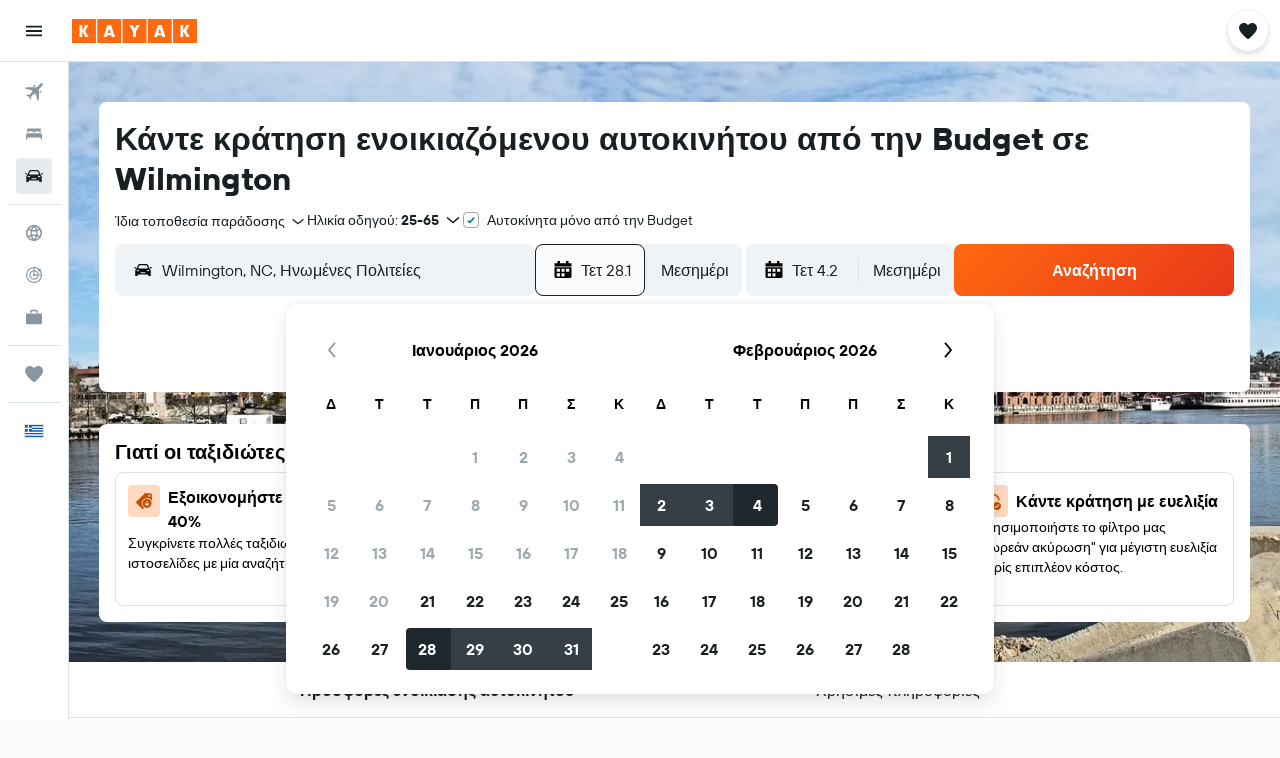

--- FILE ---
content_type: image/svg+xml
request_url: https://www.gr.kayak.com/res/images/@r9/kameleon-icons/fill/utilities/light-bulb.svg?v=a18602ac5f99127afb002053519930487a6fa52d&cluster=4
body_size: 176
content:
<svg xmlns="http://www.w3.org/2000/svg" viewBox="0 0 200 200" fill="currentColor"><path d="M34.88 144.53c-2.05 0-4.05-1.06-5.14-2.97a5.935 5.935 0 012.17-8.11l13.71-7.92c2.84-1.64 6.47-.67 8.11 2.17s.67 6.47-2.17 8.11l-13.71 7.92c-.94.54-1.96.8-2.96.8zm12.5-52.82a5.94 5.94 0 00-4.82-6.88l-15.59-2.75a5.94 5.94 0 00-2.06 11.7l15.59 2.75a5.941 5.941 0 006.88-4.82zm18.28-31.65a5.932 5.932 0 00.73-8.36L56.21 39.57c-2.11-2.51-5.86-2.84-8.36-.73a5.932 5.932 0 00-.73 8.36L57.3 59.33a5.935 5.935 0 008.36.73zm77.06-.73L152.9 47.2a5.932 5.932 0 00-.73-8.36a5.932 5.932 0 00-8.36.73L133.63 51.7a5.932 5.932 0 00.73 8.36a5.933 5.933 0 008.36-.73zm16.79 37.2l15.59-2.75c3.23-.57 5.38-3.65 4.82-6.88c-.57-3.23-3.67-5.38-6.88-4.82l-15.59 2.75c-3.23.57-5.38 3.65-4.82 6.88a5.95 5.95 0 006.88 4.82zm10.77 45.03c1.64-2.84.67-6.47-2.17-8.11l-13.71-7.92a5.937 5.937 0 00-5.94 10.28l13.71 7.92c.94.54 1.96.8 2.96.8c2.05 0 4.05-1.06 5.14-2.97zm-30.69-41.23c0 9.64-3.45 18.46-9.17 25.32c-4.6 5.52-7.71 12.13-9.98 18.95l-.64 1.91v9.9H80.22v-9.9l-.64-1.92c-2.3-6.91-5.54-13.53-10.16-19.16c-6.81-8.29-10.33-19.39-8.51-31.31c2.63-17.26 17-31.06 34.34-33.09c1.61-.19 3.2-.28 4.77-.28c21.86 0 39.58 17.72 39.58 39.58zm-19.79 71.91v-3.96H80.22v3.96c0 4.37 3.54 7.92 7.92 7.92h23.75c4.37 0 7.92-3.54 7.92-7.92zM105.95 41.62V25.79a5.94 5.94 0 00-11.88 0v15.83a5.94 5.94 0 0011.88 0z"/></svg>